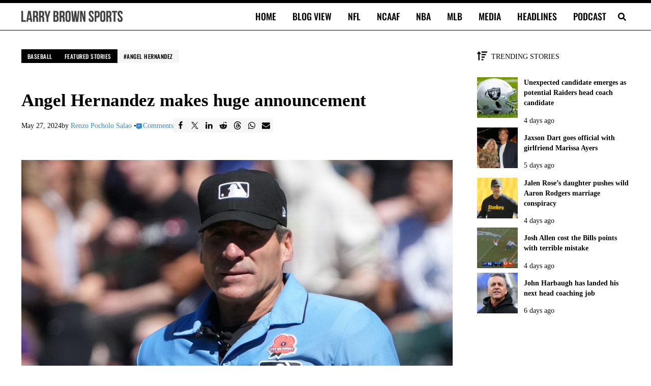

--- FILE ---
content_type: application/javascript; charset=utf-8
request_url: https://fundingchoicesmessages.google.com/f/AGSKWxWOc9JwNX01hUffAMlW6OwEd8kZfS54tNb13dSfgWxJYsYRMk4-aX6Nxpuhda2EY9vXrHTz4Z95ku6pqORgmKmsUYpoPZpuBuLQ_NAGey5npizZ0QNnFjBl8yO3z5B-Mw3_5BywPw==?fccs=W251bGwsbnVsbCxudWxsLG51bGwsbnVsbCxudWxsLFsxNzY5MDEwNzk1LDkxMzAwMDAwMF0sbnVsbCxudWxsLG51bGwsW251bGwsWzcsNiwxMCw5XSxudWxsLDIsbnVsbCwiZW4iLG51bGwsbnVsbCxudWxsLG51bGwsbnVsbCwxXSwiaHR0cHM6Ly9sYXJyeWJyb3duc3BvcnRzLmNvbS9iYXNlYmFsbC9hbmdlbC1oZXJuYW5kZXotcmV0aXJlbWVudC1tbGItdW1waXJlLzYzMzcxMiIsbnVsbCxbWzgsIjlvRUJSLTVtcXFvIl0sWzksImVuLVVTIl0sWzE5LCIyIl0sWzI0LCIiXSxbMjksImZhbHNlIl1dXQ
body_size: 227
content:
if (typeof __googlefc.fcKernelManager.run === 'function') {"use strict";this.default_ContributorServingResponseClientJs=this.default_ContributorServingResponseClientJs||{};(function(_){var window=this;
try{
var qp=function(a){this.A=_.t(a)};_.u(qp,_.J);var rp=function(a){this.A=_.t(a)};_.u(rp,_.J);rp.prototype.getWhitelistStatus=function(){return _.F(this,2)};var sp=function(a){this.A=_.t(a)};_.u(sp,_.J);var tp=_.ed(sp),up=function(a,b,c){this.B=a;this.j=_.A(b,qp,1);this.l=_.A(b,_.Pk,3);this.F=_.A(b,rp,4);a=this.B.location.hostname;this.D=_.Fg(this.j,2)&&_.O(this.j,2)!==""?_.O(this.j,2):a;a=new _.Qg(_.Qk(this.l));this.C=new _.dh(_.q.document,this.D,a);this.console=null;this.o=new _.mp(this.B,c,a)};
up.prototype.run=function(){if(_.O(this.j,3)){var a=this.C,b=_.O(this.j,3),c=_.fh(a),d=new _.Wg;b=_.hg(d,1,b);c=_.C(c,1,b);_.jh(a,c)}else _.gh(this.C,"FCNEC");_.op(this.o,_.A(this.l,_.De,1),this.l.getDefaultConsentRevocationText(),this.l.getDefaultConsentRevocationCloseText(),this.l.getDefaultConsentRevocationAttestationText(),this.D);_.pp(this.o,_.F(this.F,1),this.F.getWhitelistStatus());var e;a=(e=this.B.googlefc)==null?void 0:e.__executeManualDeployment;a!==void 0&&typeof a==="function"&&_.To(this.o.G,
"manualDeploymentApi")};var vp=function(){};vp.prototype.run=function(a,b,c){var d;return _.v(function(e){d=tp(b);(new up(a,d,c)).run();return e.return({})})};_.Tk(7,new vp);
}catch(e){_._DumpException(e)}
}).call(this,this.default_ContributorServingResponseClientJs);
// Google Inc.

//# sourceURL=/_/mss/boq-content-ads-contributor/_/js/k=boq-content-ads-contributor.ContributorServingResponseClientJs.en_US.9oEBR-5mqqo.es5.O/d=1/exm=ad_blocking_detection_executable,kernel_loader,loader_js_executable,web_iab_tcf_v2_signal_executable,web_iab_us_states_signal_executable/ed=1/rs=AJlcJMwtVrnwsvCgvFVyuqXAo8GMo9641A/m=cookie_refresh_executable
__googlefc.fcKernelManager.run('\x5b\x5b\x5b7,\x22\x5b\x5bnull,\\\x22larrybrownsports.com\\\x22,\\\x22AKsRol_xiFSrq7YCx8mXIAznoNfcNy6JZPQD_w189VpRNYqyiuDnDM2ntyeJoKAJ0IEpIo4an5A1PTF7f35SNvozHsrnJ5-N2CcGV4URzf0FXojk8tGCWtBrCevPeEEhAlaES7unNEuudRhw_FkJE-tEPGBVR5EebQ\\\\u003d\\\\u003d\\\x22\x5d,null,\x5b\x5bnull,null,null,\\\x22https:\/\/fundingchoicesmessages.google.com\/f\/AGSKWxViVDE0E2b9aRfqtimSThI6QNasJMvYvPK9gIOILh1uHr9HEgUHLcc2P3KJs7qx1LzXutEJZzJboFDpqAdfAT9a8U0vE1gxacJFtCaUCKRfeg2KrisCbVLl5gfbzZa3aNNM8JusWA\\\\u003d\\\\u003d\\\x22\x5d,null,null,\x5bnull,null,null,\\\x22https:\/\/fundingchoicesmessages.google.com\/el\/AGSKWxVO0QbfTQiJMmi7Wll_XPcwiV-xDHh_GhQqoGVQVyKMoEyfDZOuXfMXL_vIeNWELTv4pWYMFn1QR6YxTTZFG6MCujmuy9IxaDlwytrGaUlhnwlkQxV0kGYWbmNFtnlpyOPTUn3JUQ\\\\u003d\\\\u003d\\\x22\x5d,null,\x5bnull,\x5b7,6,10,9\x5d,null,2,null,\\\x22en\\\x22,null,null,null,null,null,1\x5d,null,\\\x22Privacy and cookie settings\\\x22,\\\x22Close\\\x22,null,null,null,\\\x22Managed by Google. Complies with IAB TCF. CMP ID: 300\\\x22\x5d,\x5b3,1\x5d\x5d\x22\x5d\x5d,\x5bnull,null,null,\x22https:\/\/fundingchoicesmessages.google.com\/f\/AGSKWxUFksQtKeH9cAJ1BPbHLV9MxnQaCkfPPRXhxI4gz8XfXvCPZwDOi5CNBBLOARDIHRtZwPYUKr1ccszvzVa9dJ0f9-bHCPBywEXxhUgQDZt0HUXgdXyfBxm_71EdY0CTI-uUATOUjQ\\u003d\\u003d\x22\x5d\x5d');}

--- FILE ---
content_type: application/javascript; charset=utf-8
request_url: https://fundingchoicesmessages.google.com/f/AGSKWxUBZ2eRdruAsqLqDkR2lndOZDN3pBSi0442KTCyY2nMeF0qN2Susr4bFGFp2uMvnBQoPpaXzwrx_pnBB53Ed6o3t-miXUvGdcO0GaNaPIjfPnOTMVXiX7K7wHfJE1bzuoAlsEAc1rcwdakrnPNs9mOqBZ979aekKiqEu3Pa8TahTr5upVMsR9t8vFeF/_/adshow./buddyw_ad.-ad-mpu+_show_ads_/adcode_
body_size: -1291
content:
window['0fea075d-c9f3-4097-92c8-e85261ffc184'] = true;

--- FILE ---
content_type: application/javascript
request_url: https://larrybrownsports.com/geo.js
body_size: 259
content:
window.maiPubGeo="[base64]"